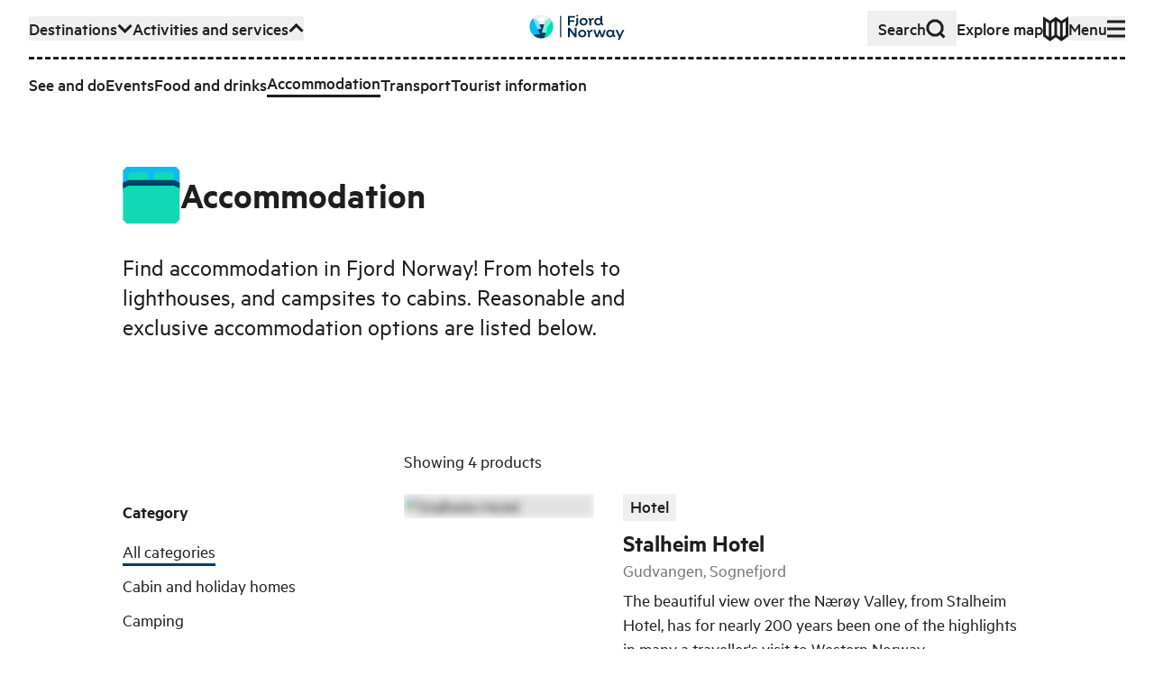

--- FILE ---
content_type: image/svg+xml
request_url: https://www.fjordnorway.com/svg/icons-brand/cat-accommodation.svg
body_size: -1136
content:
<svg width="61" height="61" viewBox="0 0 61 61" fill="none" xmlns="http://www.w3.org/2000/svg">
<path d="M0.3125 27.8968V4.89679L4.3125 0.89679H56.3125L60.3125 4.89679V27.8968L54.3125 24.8968H6.3125L0.3125 27.8968Z" fill="#0DBBF2"/>
<path d="M60.3125 23.8968V56.8968L56.3125 60.8968H4.3125L0.3125 56.8968V23.8968L6.3125 20.8968H54.3125L60.3125 23.8968Z" fill="#12D9B5"/>
<path d="M27.3125 8.89679L25.3125 6.89679H8.3125L6.3125 8.89679V16.8968L8.3125 18.8968H25.3125L27.3125 16.8968V8.89679Z" fill="#12D9B5"/>
<path d="M52.3125 6.89679H35.3125L33.3125 8.89679V16.8968L35.3125 18.8968H52.3125L54.3125 16.8968V8.89679L52.3125 6.89679Z" fill="#12D9B5"/>
<path d="M60.3125 17.8968L54.3125 14.8968H6.3125L0.3125 17.8968V23.8968L6.3125 20.8968H54.3125L60.3125 23.8968V17.8968Z" fill="#003F65"/>
</svg>


--- FILE ---
content_type: application/javascript; charset=utf-8
request_url: https://www.fjordnorway.com/_next/static/TQ4J2jYggH8WbPpsHiXc1/_ssgManifest.js
body_size: -45
content:
self.__SSG_MANIFEST=new Set(["\u002F404","\u002F[lang]\u002Fdestinasjoner\u002Froot","\u002F[lang]\u002Fmat-og-drikke\u002F[productOrSubCategorySlug]","\u002F[lang]\u002Freiseinspirasjon\u002Froot","\u002Fde","\u002Fde\u002FProfil","\u002Fde\u002FVeranstaltungen","\u002Fde\u002FVeranstaltungen\u002F[slug]","\u002Fde\u002Fanbieter\u002F[providerSlug]","\u002Fde\u002Fkampagne\u002F[regionSlug]\u002F[campaignSlug]","\u002Fde\u002Fregistrieren\u002F[registerSlug]","\u002Fde\u002Fsehen-und-erleben","\u002Fde\u002Fsuche","\u002Fen","\u002Fen\u002Fcampaign\u002F[regionSlug]\u002F[campaignSlug]","\u002Fen\u002Fevents","\u002Fen\u002Fevents\u002F[slug]","\u002Fen\u002Fprofile","\u002Fen\u002Fprovider\u002F[providerSlug]","\u002Fen\u002Fregister\u002F[registerSlug]","\u002Fen\u002Fsearch","\u002Fen\u002Fsee-and-do","\u002Fno","\u002Fno\u002Farrangementer","\u002Fno\u002Farrangementer\u002F[slug]","\u002Fno\u002Fkampanje\u002F[regionSlug]\u002F[campaignSlug]","\u002Fno\u002Fprofil","\u002Fno\u002Fregistrer\u002F[registerSlug]","\u002Fno\u002Fse-og-gjore","\u002Fno\u002Fsok","\u002Fno\u002Ftilbyder\u002F[providerSlug]"]);self.__SSG_MANIFEST_CB&&self.__SSG_MANIFEST_CB()

--- FILE ---
content_type: application/javascript; charset=utf-8
request_url: https://www.fjordnorway.com/_next/static/chunks/pages/en/accommodation-10820879cee7a7e7.js
body_size: 1345
content:
(self.webpackChunk_N_E=self.webpackChunk_N_E||[]).push([[6436],{8331:(e,a,s)=>{(window.__NEXT_P=window.__NEXT_P||[]).push(["/en/accommodation",function(){return s(37142)}])},37142:(e,a,s)=>{"use strict";s.r(a),s.d(a,{__N_SSP:()=>i,default:()=>r});var t=s(9613),n=s(74848),l=s(67838),i=!0;function r(e){return(0,n.jsx)(l.A,(0,t._)({},e))}},67838:(e,a,s)=>{"use strict";s.d(a,{A:()=>y});var t=s(74848),n=s(13368),l=s.n(n),i=s(76424),r=s(6975),o=s(19625),d=s(30465),c=s(23793),g=s(79612),m=s(1914),u=s(64047),p=s(49802),x=s(21608),h=s(1038),j=s(62552),A=s(97936),b=s(12090),N=s(68598),v=s(47676),_=s(7817),S=s(85463),T=s(56929),f=s(61764),C=s(30975),k=s(97084),w=s(83421),D=s(1305),P=s(99788),U=s(27058);function y(e){let{siteSettings:a,allSubCategories:s,allRegions:n,allFacilities:i,products:o,altRoutes:c}=e,m=(0,d.A)(),[y,R]=(0,g.A)("regions"),[M,E]=(0,g.A)("tags"),[O,z]=(0,g.A)("attractions"),L=e=>(0,p.sC)({translationObj:e,language:m}),X=null==a?void 0:a.landingPageData,B=null==X?void 0:X._id,F=(null==X?void 0:X.featureImageCloudinary)||(null==X?void 0:X.featureImage),{regionsWithAttractions:G,ready:K}=(0,P.L)(m,n,o),V=(0,U.l)({products:o,currentTags:M,currentRegions:y,currentAttractions:O,regionsWithAttractions:G});return(0,t.jsxs)(u.p,{altRoutes:c,children:[(0,t.jsx)(v.A,{language:m,locTitle:L(null==X?void 0:X.locTitle),locShortDescription:L(null==X?void 0:X.locShortDescription),imageId:null==F?void 0:F.public_id}),(0,t.jsx)(l(),{children:(0,t.jsx)("title",{children:(0,x.G)(L(null==X?void 0:X.locTitle))})}),(0,t.jsxs)(k.A,{headerBg:"white",dataAllSiteSettings:a,children:[(0,t.jsx)(w.A,{pageType:"service",children:(0,t.jsx)(f.A,{children:(0,t.jsx)(C.A,{children:(0,t.jsxs)("div",{className:"col-span-11 col-start-2 md:col-span-8 md:col-start-2 lg:col-span-6 lg:col-start-2",children:[(0,t.jsxs)(_.A,{classification:"sans",headingLevel:"h1",className:"flex items-center gap-4 pb-4 md:gap-6 md:pb-4 xl:gap-8",children:[(0,t.jsx)(S.A,{className:"w-10 md:w-16 xl:w-24",name:(0,S.S)(null==X?void 0:X._id),"aria-hidden":"true"}),(0,t.jsx)("span",{className:"text-sm text-gray-500",children:L(null==X?void 0:X.locTitle)})]}),(0,t.jsx)(T.A,{paragraphType:"intro",children:(0,t.jsx)("span",{className:"text-sm text-gray-500",children:L(null==X?void 0:X.locShortDescription)})})]})})})}),(0,t.jsx)(D.A,{children:(0,t.jsx)(f.A,{children:(0,t.jsxs)(C.A,{children:[(0,t.jsxs)(j.A,{resultCount:V.length,children:[(0,t.jsx)(h.A,{categories:s,categoryData:X,currentRegions:y,currentAttractions:O}),(0,t.jsx)(N.A,{tags:i,currentTags:M,setCurrentTags:E}),(0,t.jsxs)("div",{className:"col-span-3 mb-10 md:mb-40",children:[(0,t.jsx)("h3",{className:"mb-4 font-bold",children:(0,p.vV)("Region",m)}),(0,t.jsx)(A.A,{regions:(0,P.g)({regions:G,currentRegions:y,setCurrentRegions:R,currentAttractions:O,setCurrentAttractions:z}),currentRegions:y,setCurrentRegions:R,setCurrentAttractions:z,currentAttractions:O,placesFilterDataIsSettled:K})]})]}),(0,t.jsxs)("div",{className:"col-span-11 col-start-2 md:col-span-8 md:col-start-2 lg:col-span-7 lg:col-start-5",children:[(0,t.jsx)("div",{id:"ads-top",children:(0,t.jsx)(I,{adUnitNameDesktop:"topbanner",adUnitNameMobile:"m_topbanner",adPageId:B})}),(0,t.jsx)(b.A,{totalProducts:V,currentTags:M,showMoreCallback:()=>r.eK.reload()}),(0,t.jsx)("div",{id:"ads-bottom",className:"mt-10",children:(0,t.jsx)(I,{adUnitNameDesktop:"bottombanner",adUnitNameMobile:"m_bottombanner"})})]})]})})})]})]})}function I(e){let a=(0,i.useSearchParams)(),{width:s}=(0,m.A)(),n=a.get("regions"),l=a.get("tags");return(0,t.jsx)(o.A,{adCategory:(0,c.A)(1),adContext:"",adRegion:"",adRegions:n,adSection:"services",adTags:l,adPageId:e.adPageId,adTrip:"",adUnitNameDesktop:e.adUnitNameDesktop,adUnitNameMobile:e.adUnitNameMobile,adUnitSizesDesktop:[[980,300]],adUnitSizesMobile:[[300,250]],className:"mb-12 md:mb-20 lg:mb-32",desktopCondition:s>=1060,reloadOnProps:!0})}}},e=>{var a=a=>e(e.s=a);e.O(0,[1570,7348,1106,2465,5643,1515,5599,7774,6460,1764,7084,7918,9508,636,6593,8792],()=>a(8331)),_N_E=e.O()}]);